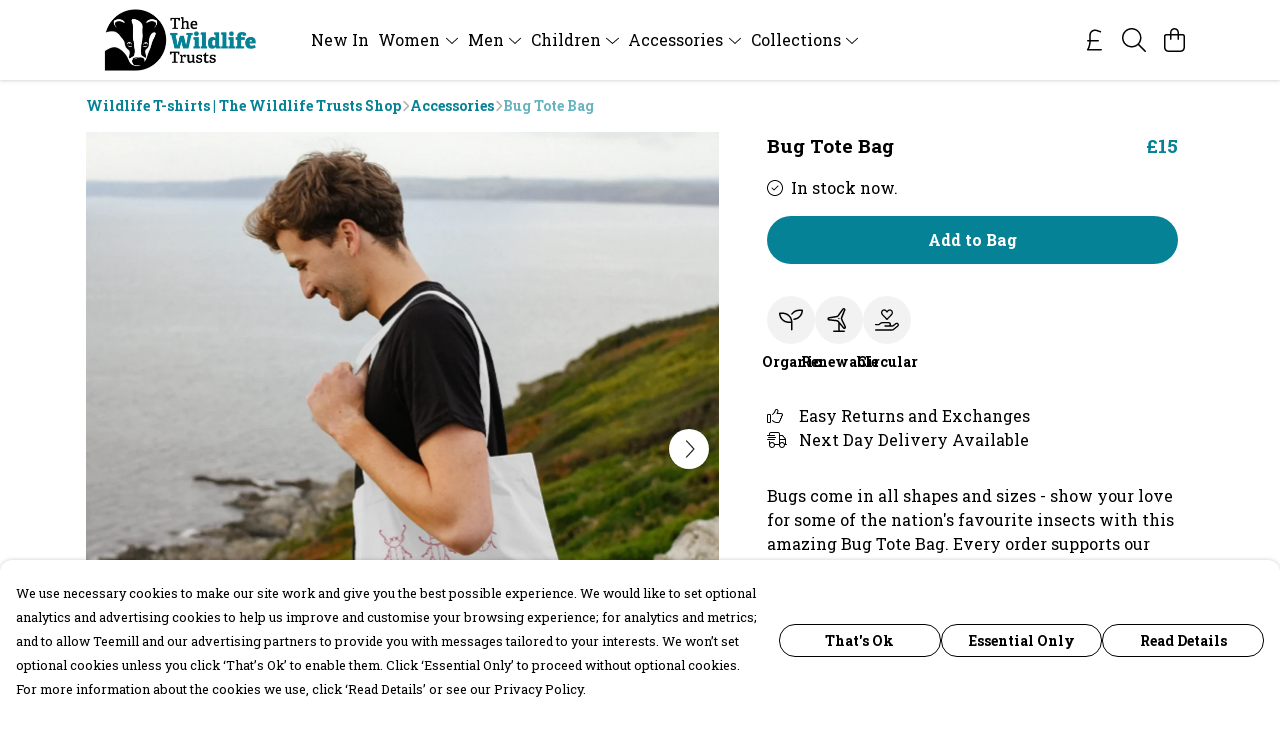

--- FILE ---
content_type: text/html
request_url: https://thewildlifetrustsshop.com/product/bugs-tote-bag/
body_size: 3084
content:
<!DOCTYPE html>
<html lang="en">
  <head>
    <meta charset="UTF-8">
    <meta name="viewport" content="width=device-width, initial-scale=1.0">
    <link id="apple-touch-icon" rel="apple-touch-icon" href="#">
    <script type="module" crossorigin="" src="/assets/index.020d57a5.js"></script>
    <link rel="modulepreload" crossorigin="" href="/assets/vue.0ac7cc2d.js">
    <link rel="modulepreload" crossorigin="" href="/assets/sentry.13e8e62e.js">
    <link rel="stylesheet" href="/assets/index.dca9b00c.css">
  <link rel="manifest" href="/manifest.webmanifest"><title>Bug Tote Bag | The Wildlife Trusts Shop</title><link crossorigin="" href="https://fonts.gstatic.com" rel="preconnect"><link href="https://images.teemill.com" rel="preconnect"><link as="fetch" href="https://thewildlifetrustsshop.com/omnis/v3/frontend/2578/getStoreCoreData/json/" rel="preload"><link as="fetch" href="/omnis/v3/division/2578/products/bugs-tote-bag/" rel="preload"><link as="fetch" href="/omnis/v3/division/2578/products/bugs-tote-bag/stock/" rel="preload"><link fetchpriority="high" as="image" imagesizes="(max-width: 768px) 100vw, 1080px" imagesrcset="https://images.podos.io/mf34iarqbrezjd7locm5n1slcomppvt3fl6ei2qwi0rideuc.png.webp?w=640&h=640&v=2 640w, https://images.podos.io/mf34iarqbrezjd7locm5n1slcomppvt3fl6ei2qwi0rideuc.png.webp?w=1080&h=1080&v=2 1080w" href="https://images.podos.io/mf34iarqbrezjd7locm5n1slcomppvt3fl6ei2qwi0rideuc.png.webp?w=1080&h=1080&v=2" rel="preload"><link data-vue-meta="1" href="https://thewildlifetrustsshop.com/product/bugs-tote-bag/" rel="canonical"><link rel="modulepreload" crossorigin="" href="/assets/ProductPage.78534b23.js"><link rel="preload" as="style" href="/assets/ProductPage.9291810a.css"><link rel="modulepreload" crossorigin="" href="/assets/index.de0394ed.js"><link rel="modulepreload" crossorigin="" href="/assets/AddToCartPopup.8cfa6d50.js"><link rel="modulepreload" crossorigin="" href="/assets/faCheck.3ae11725.js"><link rel="modulepreload" crossorigin="" href="/assets/ProductReviewPopup.vue_vue_type_script_setup_true_lang.679de969.js"><link rel="modulepreload" crossorigin="" href="/assets/index.ead5fe2e.js"><link rel="modulepreload" crossorigin="" href="/assets/faImages.12b4ac7c.js"><link rel="modulepreload" crossorigin="" href="/assets/SizeChartPopup.97f11276.js"><link rel="preload" as="style" href="/assets/SizeChartPopup.92291e53.css"><link rel="modulepreload" crossorigin="" href="/assets/startCase.e03b4cac.js"><link rel="modulepreload" crossorigin="" href="/assets/faThumbsUp.7c4a9cc5.js"><link rel="modulepreload" crossorigin="" href="/assets/faTruckFast.a961f7e4.js"><link rel="modulepreload" crossorigin="" href="/assets/faTruckFast.246abe7b.js"><link rel="modulepreload" crossorigin="" href="/assets/faClock.899caefe.js"><link rel="modulepreload" crossorigin="" href="/assets/faRulerHorizontal.882ac20c.js"><link rel="modulepreload" crossorigin="" href="/assets/faPaintbrush.7013421b.js"><link rel="modulepreload" crossorigin="" href="/assets/ProductStock.930e89d1.js"><link rel="preload" as="style" href="/assets/ProductStock.e62963f7.css"><link rel="modulepreload" crossorigin="" href="/assets/faInfoCircle.6b524f30.js"><link rel="modulepreload" crossorigin="" href="/assets/EcoIcons.ed43a5fd.js"><link rel="modulepreload" crossorigin="" href="/assets/faSync.b8c5115e.js"><link rel="modulepreload" crossorigin="" href="/assets/faComment.d3c7253b.js"><link rel="modulepreload" crossorigin="" href="/assets/faChevronUp.c8bfce62.js"><link rel="modulepreload" crossorigin="" href="/assets/ProductImageCarousel.14dcf797.js"><link rel="preload" as="style" href="/assets/ProductImageCarousel.04a3cc9e.css"><link rel="modulepreload" crossorigin="" href="/assets/faMicrochipAi.8097e6ee.js"><link rel="modulepreload" crossorigin="" href="/assets/store.ee6d9548.js"><link rel="modulepreload" crossorigin="" href="/assets/logger.7cdf6567.js"><link rel="modulepreload" crossorigin="" href="/assets/productProvider.f4bf2920.js"><link rel="modulepreload" crossorigin="" href="/assets/confirm-leave-mixin.9fad3c9e.js"><script>window.division_key = '2578';</script><meta data-vue-meta="1" vmid="author" content="Bug Tote Bag" name="author"><meta data-vue-meta="1" vmid="url" content="https://thewildlifetrustsshop.com/product/bugs-tote-bag/" name="url"><meta data-vue-meta="1" vmid="description" content="Get inspired by our Bug Tote Bag. Made using responsibly sourced materials. Fast delivery available with hassle-free returns and exchanges." name="description"><meta data-vue-meta="1" vmid="og:type" content="website" property="og:type"><meta data-vue-meta="1" vmid="og:url" content="https://thewildlifetrustsshop.com/product/bugs-tote-bag/" property="og:url"><meta data-vue-meta="1" vmid="og:title" content="Bug Tote Bag | The Wildlife Trusts Shop" property="og:title"><meta data-vue-meta="1" vmid="og:description" content="Get inspired by our Bug Tote Bag. Made using responsibly sourced materials. Fast delivery available with hassle-free returns and exchanges." property="og:description"><meta data-vue-meta="1" vmid="og:image" content="https://images.podos.io/mf34iarqbrezjd7locm5n1slcomppvt3fl6ei2qwi0rideuc.png" property="og:image"><meta vmid="og:site_name" content="The Wildlife Trusts Store" property="og:site_name"><meta data-vue-meta="1" vmid="twitter:card" content="photo" property="twitter:card"><meta data-vue-meta="1" vmid="twitter:description" content="Get inspired by our Bug Tote Bag. Made using responsibly sourced materials. Fast delivery available with hassle-free returns and exchanges." property="twitter:description"><meta data-vue-meta="1" vmid="twitter:title" content="Bug Tote Bag | The Wildlife Trusts Shop" property="twitter:title"><meta data-vue-meta="1" vmid="twitter:image" content="https://images.podos.io/mf34iarqbrezjd7locm5n1slcomppvt3fl6ei2qwi0rideuc.png" property="twitter:image"><meta vmid="apple-mobile-web-app-capable" content="yes" property="apple-mobile-web-app-capable"><meta vmid="apple-mobile-web-app-status-bar-style" content="black" property="apple-mobile-web-app-status-bar-style"><meta vmid="apple-mobile-web-app-title" content="The Wildlife Trusts Store" property="apple-mobile-web-app-title"><meta content="1fiomrs6s885hj1y8xxemt6wexslpi" name="facebook-domain-verification"><meta content="6MP1-9Ql1sPrf3e77l9QIubADLTycQSfE_arHCmGtT4" name="google-site-verification"><style>@font-face {
  font-family: "Roboto Slab Fallback: Times New Roman";
  src: local('Times New Roman');
  ascent-override: 88.5645%;
  descent-override: 22.9046%;
  size-adjust: 118.315%;
}
@font-face {
  font-family: "Roboto Slab Fallback: Roboto";
  src: local('Roboto');
  ascent-override: 97.8644%;
  descent-override: 25.3097%;
  size-adjust: 107.0718%;
}</style></head>

  <body>
    <div id="app"></div>
    
  <noscript><iframe src="https://www.googletagmanager.com/ns.html?id=GTM-MH6RJHM" height="0" width="0" style="display:none;visibility:hidden"></iframe></noscript><noscript>This site relies on JavaScript to do awesome things, please enable it in your browser</noscript></body>
  <script>
    (() => {
      /**
       * Disable the default browser prompt for PWA installation
       * @see https://developer.mozilla.org/en-US/docs/Web/API/BeforeInstallPromptEvent
       */
      window.addEventListener('beforeinstallprompt', event => {
        event.preventDefault();
      });

      var activeWorker = navigator.serviceWorker?.controller;
      var appVersion = window.localStorage.getItem('appVersion');
      var validVersion = 'v1';

      if (!activeWorker) {
        window.localStorage.setItem('appVersion', validVersion);

        return;
      }

      if (!appVersion || appVersion !== validVersion) {
        window.localStorage.setItem('appVersion', validVersion);

        if (navigator.serviceWorker) {
          navigator.serviceWorker
            .getRegistrations()
            .then(function (registrations) {
              var promises = [];

              registrations.forEach(registration => {
                promises.push(registration.unregister());
              });

              if (window.caches) {
                caches.keys().then(cachedFiles => {
                  cachedFiles.forEach(cache => {
                    promises.push(caches.delete(cache));
                  });
                });
              }

              Promise.all(promises).then(function () {
                console.log('Reload Window: Index');
                window.location.reload();
              });
            });
        }
      }
    })();
  </script>
</html>


--- FILE ---
content_type: text/javascript
request_url: https://thewildlifetrustsshop.com/assets/faRulerHorizontal.882ac20c.js
body_size: 400
content:
import"./index.020d57a5.js";var r={},t;function f(){return t||(t=1,function(a){Object.defineProperty(a,"__esModule",{value:!0});var e="fal",n="ruler-horizontal",l=640,u=512,i=[],C="f547",o="M64 384C28.65 384 0 355.3 0 320V192C0 156.7 28.65 128 64 128H576C611.3 128 640 156.7 640 192V320C640 355.3 611.3 384 576 384H64zM64 352H576C593.7 352 608 337.7 608 320V192C608 174.3 593.7 160 576 160H528V224C528 232.8 520.8 240 512 240C503.2 240 496 232.8 496 224V160H432V224C432 232.8 424.8 240 416 240C407.2 240 400 232.8 400 224V160H336V224C336 232.8 328.8 240 320 240C311.2 240 304 232.8 304 224V160H240V224C240 232.8 232.8 240 224 240C215.2 240 208 232.8 208 224V160H144V224C144 232.8 136.8 240 128 240C119.2 240 112 232.8 112 224V160H64C46.33 160 32 174.3 32 192V320C32 337.7 46.33 352 64 352z";a.definition={prefix:e,iconName:n,icon:[l,u,i,C,o]},a.faRulerHorizontal=a.definition,a.prefix=e,a.iconName=n,a.width=l,a.height=u,a.ligatures=i,a.unicode=C,a.svgPathData=o,a.aliases=i}(r)),r}var V=f();export{V as f};
//# sourceMappingURL=faRulerHorizontal.882ac20c.js.map


--- FILE ---
content_type: text/javascript
request_url: https://thewildlifetrustsshop.com/assets/ProductImageCarousel.14dcf797.js
body_size: 1306
content:
import{b3 as l,a5 as h,ap as u,ao as n}from"./index.020d57a5.js";import{Y as d,X as c,h as s,K as a}from"./vue.0ac7cc2d.js";import"./sentry.13e8e62e.js";const f={name:"ProductImageCarousel",props:{slidesPerPage:{type:[Number,Array],default:1},slideSpacing:Boolean,initialSlide:{type:Number,default:1},insetNavigation:Boolean,hideNavigation:Boolean},data(){return{faChevronLeft:l.faChevronLeft,faChevronRight:h.faChevronRight,activeSlide:0,pixelOffset:0,mouseStartPoint:!1,slideCount:0,mouseDirection:!1,slidesPerPageCount:1}},computed:{children(){const e=[];return this.$slots.default()[0].children.forEach(t=>{typeof t.type=="symbol"&&Array.isArray(t.children)?e.push(...t.children.filter(i=>typeof i.type!="symbol")):typeof t.type!="symbol"&&e.push(t)}),e}},mounted(){document.addEventListener("touchend",this.onMouseUp),document.addEventListener("mouseup",this.onMouseUp),this.onResize(),window.addEventListener("resize",this.onResize),this.activeSlide=this.initialSlide-1},updated(){this.updateSlideCount()},unmounted(){window.removeEventListener("touchend",this.onMouseUp),window.removeEventListener("mouseup",this.onMouseUp),window.removeEventListener("resize",this.onResize)},methods:{pageCount(){return this.slidesPerPageCount===1?this.children.length:Math.ceil(this.children.length/this.slidesPerPageCount)},goToPage(e){this.activeSlide=e},onResize(){if(this.$slots.default()){let e=1;if(Array.isArray(this.slidesPerPage)){const t=this.slidesPerPage,i=window.innerWidth;for(let o=0,r=t.length;o<r;++o){if(t[o][0]>=i){this.slidesPerPageCount=e;break}e=t[o][1]}this.slidesPerPageCount=e}else this.slidesPerPageCount=this.slidesPerPage;this.updateSlideCount()}},currentBannerIndex(){return this.activeSlide},getElClasses(){return{"slide-spacing":this.slideSpacing}},getInnerElStyle(){const e=this.pageCount(),t=e*100,i=this.activeSlide*(100/e);return{width:`${t}%`,transform:`translateX(calc(-${i}% + ${this.pixelOffset}px))`,willChange:"transform"}},changeSlide(e){this.activeSlide+=e,this.activeSlide=u(this.activeSlide,0,Math.floor((this.slideCount-1)/this.slidesPerPageCount)),this.$emit("slide-change",this.activeSlide)},onMouseDown(e){this.mouseStartPoint=new n(e.clientX,e.clientY)},onMouseUp(){this.mouseStartPoint=!1,this.pixelOffset>50?this.changeSlide(-1):this.pixelOffset<-50&&this.changeSlide(1),this.pixelOffset=0,this.mouseDirection=!1},onMouseMove(e){if(this.mouseStartPoint){const t=new n(e.clientX,e.clientY);if(!this.mouseDirection){const i=Math.abs(this.mouseStartPoint.angleTo(t)*t.rad2degree);i>45&&i<135?this.mouseDirection="vertical":this.mouseDirection="horizontal"}this.mouseDirection==="horizontal"&&(e.preventDefault(),this.pixelOffset=t.x-this.mouseStartPoint.x)}},getArrowClasses(e){const t={"inset-navigation":this.insetNavigation};return this.hideNavigation===!0&&(t.off=!0),e==="left"?this.currentBannerIndex()===0&&(t.off=!0):e==="right"&&this.currentBannerIndex()===this.pageCount()-1&&(t.off=!0),t},updateSlideCount(){let e=0;this.$slots.default()&&(e=this.children.length),this.slideCount=e}},render(){return this.$slots.default()?d(s("div",{class:{"tml-carousel":!0,...this.getElClasses()},onMousedown:this.onMouseDown,onMousemove:this.onMouseMove},[s("a",{class:{"tml-carousel-page-button":!0,"tml-carousel-page-button-left":!0,...this.getArrowClasses("left")},href:"#","aria-label":"See previous image",onClick:e=>{e.preventDefault(),e.stopPropagation(),this.changeSlide(-1)},onMousedown:e=>{e.stopPropagation()}},[s(a("font-awesome-icon"),{icon:this.faChevronLeft})]),s("div",{class:["tml-carousel-mask"]},[s("div",{class:["tml-carousel-inner"],style:this.getInnerElStyle()},this.children.map(e=>s("div",{class:["slide"],style:{width:`${100/(this.pageCount()*this.slidesPerPageCount)}%`,willChange:"opacity",padding:this.slideSpacing?"0 0.25em":null,float:"left"}},[e])))]),s("a",{class:{"tml-carousel-page-button":!0,"tml-carousel-page-button-right":!0,...this.getArrowClasses("right")},href:"#","aria-label":"See next image",onClick:e=>{e.preventDefault(),e.stopPropagation(),this.changeSlide(1)},onMousedown:e=>{e.stopPropagation()}},[s(a("font-awesome-icon"),{icon:this.faChevronRight})])]),[[c("tml-touch-mouse")]]):null}},v=f;export{v as default};
//# sourceMappingURL=ProductImageCarousel.14dcf797.js.map


--- FILE ---
content_type: text/javascript
request_url: https://thewildlifetrustsshop.com/assets/faTrashAlt.97462f9d.js
body_size: 258
content:
import"./index.020d57a5.js";import{r as n}from"./faTrashCan.474d5f59.js";var e={},r;function t(){return r||(r=1,function(i){Object.defineProperty(i,"__esModule",{value:!0});var a=n();i.definition={prefix:a.prefix,iconName:a.iconName,icon:[a.width,a.height,a.aliases,a.unicode,a.svgPathData]},i.faTrashAlt=i.definition,i.prefix=a.prefix,i.iconName=a.iconName,i.width=a.width,i.height=a.height,i.ligatures=a.aliases,i.unicode=a.unicode,i.svgPathData=a.svgPathData,i.aliases=a.aliases}(e)),e}var u=t();export{u as f};
//# sourceMappingURL=faTrashAlt.97462f9d.js.map


--- FILE ---
content_type: text/javascript
request_url: https://thewildlifetrustsshop.com/assets/logger.7cdf6567.js
body_size: 967
content:
import"./index.020d57a5.js";class n{constructor(e,r,t){this.color=e,this.identifier=r||!1,this.flags={ERROR:{label:"\u{1F4A5} Error",hex:"#d50000"},WARNING:{label:"\u26A0\uFE0F Warning",hex:"#ffc107"},INFO:{label:"\u{1F4AC} Info",hex:"#00BCD4"},PERFORMANCE:{label:"\u{1F4CA} Performance",hex:"#673ab7"},SUCCESS:{label:"\u2714\uFE0F Success",hex:"#4caf50"},STANDARD:{label:"",hex:"#4caf50"}},this.initTime=Date.now(),this.enableOnProduction=t,this.performanceMonitoring=!0}prefixCssString(e,r){let t="margin-bottom: 0.25em; ";return t+=`color: ${r.color||this.color}; `,t+="font-size: 1.3em; ",t}bodyCssString(e){let r="margin-bottom: 0.25em; ";return e&&(r+=`border-color: ${e.hex}; `),r+="border-radius: 0 2px 2px 0; ",r+="border-left-width: 1.5em; ",r+="margin-left: 1em; ",r}suffixCssString(){let e="font-style: italic; font-size: 0.8em; border: 1px solid black; ";return e+=`border-bottom-color: ${this.color}; border-width: 0 0 1px; `,e}flagLevelIndicatorCssString(e){return`color: ${e.hex}; margin-left: 0.5rem; font-size: 1em; `}subHeadingCssString(e,r){return`
      color: ${r.subheadingColor||this.color};
      margin-left: 1em;
    `}loggingEnabled(){return!!this.enableOnProduction}log(e,r,t=[],i={}){if(Array.isArray(t)||(t=[t]),!this.loggingEnabled())return;r||(r=this.flags.STANDARD);const o="expand for more context";typeof console.groupCollapsed=="function"?(console.groupCollapsed(`%c${this.identifier}%c${r.label}%c${i.subheading||""}%c
> ${e}
%c${o}`,this.prefixCssString(r,i),this.flagLevelIndicatorCssString(r),this.subHeadingCssString(r,i),this.bodyCssString(r),this.suffixCssString(r)),t.forEach(s=>{Array.isArray(s)||(s=[s]),console.log(...s)}),console.trace(),console.groupEnd(),typeof e=="object"&&console.log(e)):console.log(`%c${this.identifier}:%c${e}`,this.prefixCssString(r),this.bodyCssString(r))}table(e,r){!this.loggingEnabled()||console.table(e,r)}mark(e){!this.performanceMonitoring||(this.observer||(this.createObserver(),performance.mark("loggerPerformanceMarkStart")),performance.mark(e))}measure(e){if(!this.performanceMonitoring)return!1;try{performance.measure(e,"loggerPerformanceMarkStart")}catch(r){return r}return!0}beginFrame(){!this.performanceMonitoring||(this.frameTime=performance.now())}createObserver(){!this.performanceMonitoring||(this.observer=new PerformanceObserver(e=>{const r=e.getEntries(),t=r[0].startTime,i={};for(let o=0,s=r.length;o<s;++o)i[r[o].name]=r[o].startTime-t;this.log("FRAME",this.flags.PERFORMANCE),this.table(i,["name","delta"]),performance.clearMarks()}),this.observer.observe({entryTypes:["mark","measure"]}))}}const c=n;export{c as L};
//# sourceMappingURL=logger.7cdf6567.js.map
